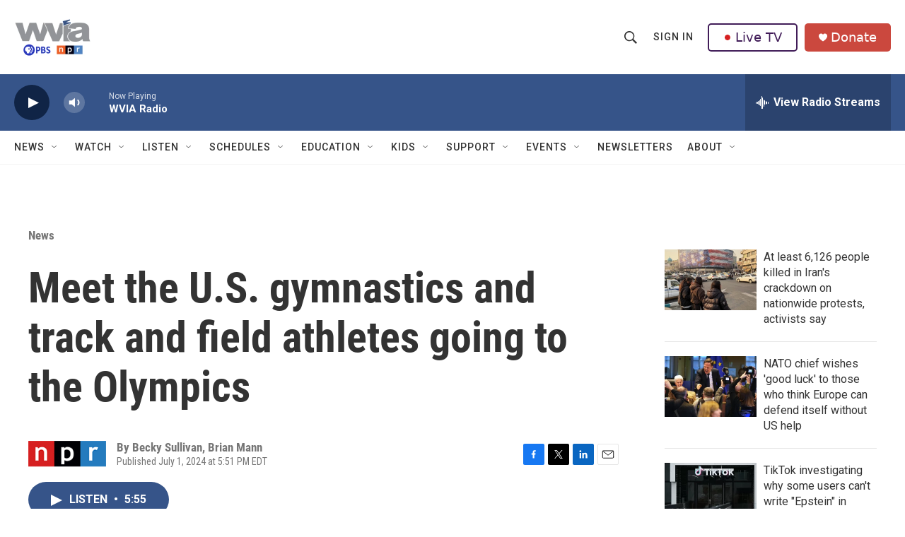

--- FILE ---
content_type: text/html; charset=utf-8
request_url: https://www.google.com/recaptcha/api2/aframe
body_size: 184
content:
<!DOCTYPE HTML><html><head><meta http-equiv="content-type" content="text/html; charset=UTF-8"></head><body><script nonce="2DV9e5sv1VZr382VGSQ94w">/** Anti-fraud and anti-abuse applications only. See google.com/recaptcha */ try{var clients={'sodar':'https://pagead2.googlesyndication.com/pagead/sodar?'};window.addEventListener("message",function(a){try{if(a.source===window.parent){var b=JSON.parse(a.data);var c=clients[b['id']];if(c){var d=document.createElement('img');d.src=c+b['params']+'&rc='+(localStorage.getItem("rc::a")?sessionStorage.getItem("rc::b"):"");window.document.body.appendChild(d);sessionStorage.setItem("rc::e",parseInt(sessionStorage.getItem("rc::e")||0)+1);localStorage.setItem("rc::h",'1769500900071');}}}catch(b){}});window.parent.postMessage("_grecaptcha_ready", "*");}catch(b){}</script></body></html>